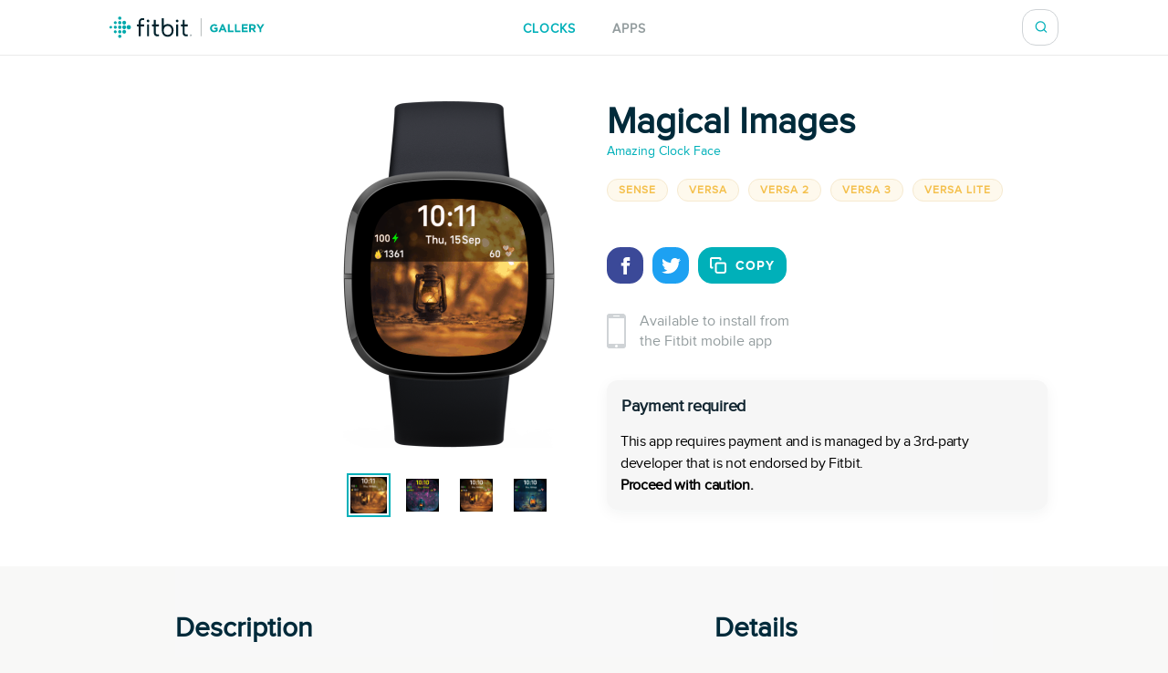

--- FILE ---
content_type: text/html; charset=utf-8
request_url: https://gallery.fitbit.com/details/3845ac95-0490-4b8e-984f-d2dc40e6810a
body_size: 76571
content:

<!DOCTYPE html>
<html lang>
  <head>
    <script async src="https://www.googletagmanager.com/gtag/js?id=G-VR94Z2XJ0R"></script>
    <script>
      window.dataLayer = window.dataLayer || [];
      function gtag(){dataLayer.push(arguments);}
      gtag('js', new Date());

      gtag('config', 'G-VR94Z2XJ0R');
    </script>
    <meta charset="utf-8">
    <meta name="viewport" content="width=device-width, initial-scale=1, shrink-to-fit=no">
    <meta name="robots" content="noindex">

    <meta data-react-helmet="true" name="referrer" content="origin"/><meta data-react-helmet="true" property="og:type" content="website"/><meta data-react-helmet="true" name="twitter:card" content="summary"/><meta data-react-helmet="true" name="twitter:site" content="@fitbit"/><meta data-react-helmet="true" name="description" content="🎁 Save over 80% by purchasing this clock face with a bundle here: https://cutt.ly/mf3sHfl or during checkout 💥

This clock only costs $1.39. Payment is handled by k-pay and is possible via Paypal, Credit Card or Debit Card.

🎁 Don&#x27;t miss my TOP offers with great discounts, just one click for bundles -&gt; Visit our shop https://awesomeclockfaces.com

🔝 Enjoy other awesome clock faces -&gt; https://cutt.ly/6f3skr4

Includes:

☑️ The Option to change the color (over 50 colors) from setting of Date, Time, Distance, etc
☑️ You can show or hide if you want heart, battery, date, step, calories, active zone minutes.

✔️ Active Zone Minutes


📆 Shows month, day &amp; week day

❤️heart rate

🔋 battery

🔥 calories

⛸ steps

⌚ 12h and 24h format support

🌟 Easy to install

✔️ Small file size

🔋 Battery efficient

📧 Prompt support

☑️ Battery Label will turn red when the charge level is &lt;= 20

💥 Theme Settings:

💥 Color selection: make a perfect combination of many colors (over 50 colors)

💥 Theme settings: chose a combination of from over 50 colors for text and the desired stat to be displayed - number of steps, burned calories, active minutes, distance (miles or km based on user settings), heart rate, battery level

✔️ Available for Versa 3, Sense, Versa 2 , Versa Lite and Versa

Tags: yellow, orange, animation, autumn, fall, trees, forest, leaves, leaf, foliage, season, water, waterfall, train tracks, road, mountain, red, orange , fall, red.
"/><meta data-react-helmet="true" property="og:description" content="🎁 Save over 80% by purchasing this clock face with a bundle here: https://cutt.ly/mf3sHfl or during checkout 💥

This clock only costs $1.39. Payment is handled by k-pay and is possible via Paypal, Credit Card or Debit Card.

🎁 Don&#x27;t miss my TOP offers with great discounts, just one click for bundles -&gt; Visit our shop https://awesomeclockfaces.com

🔝 Enjoy other awesome clock faces -&gt; https://cutt.ly/6f3skr4

Includes:

☑️ The Option to change the color (over 50 colors) from setting of Date, Time, Distance, etc
☑️ You can show or hide if you want heart, battery, date, step, calories, active zone minutes.

✔️ Active Zone Minutes


📆 Shows month, day &amp; week day

❤️heart rate

🔋 battery

🔥 calories

⛸ steps

⌚ 12h and 24h format support

🌟 Easy to install

✔️ Small file size

🔋 Battery efficient

📧 Prompt support

☑️ Battery Label will turn red when the charge level is &lt;= 20

💥 Theme Settings:

💥 Color selection: make a perfect combination of many colors (over 50 colors)

💥 Theme settings: chose a combination of from over 50 colors for text and the desired stat to be displayed - number of steps, burned calories, active minutes, distance (miles or km based on user settings), heart rate, battery level

✔️ Available for Versa 3, Sense, Versa 2 , Versa Lite and Versa

Tags: yellow, orange, animation, autumn, fall, trees, forest, leaves, leaf, foliage, season, water, waterfall, train tracks, road, mountain, red, orange , fall, red.
"/><meta data-react-helmet="true" property="og:image" content="https://gallery-assets.fitbit.com/public/NM0kDY.pB2BtD5G_AISYOYJhC23mD1pWO58ZAIJtD2RqBnBsBnZsBF/CY0ZDLBrNLFhC2FqBXooC2KZAL8XB2BhCq3rB2RsCLJrOLCY@1x.png"/>
    <title data-react-helmet="true">Magical Images by Amazing Clock Face | Fitbit App Gallery</title>
    <base data-react-helmet="true" href="/"/>
    <link rel="shortcut icon" href="https://www.fitbit.com/favicon.ico">
    <style data-styled="gNUvRp flnmUz jHyBwe fOghgb goQjFC iORxiA kCFDui ekPdwf oGqQp gmqRHp hXuBOY TNJfT jBmnAg eElGKc jCjMUe disUys dfdePt hKXiCw hlCtIy kylbVt fxxaKH kWXCSc dnzSjr fPFXvF jkYged hOSMqG eOVWTT fCtljb fkKGdo UmmLV caHmjj glnnMe eHAboE htaICT feiqJX kfSOsF eEPPCT feMDby VYDau dfqjeV czeCmk iNbNBM ihUopL bNMxcR eYNDnw dsPybU kHQVnq lhvdIk jYbJFr eqISQO jzoKgn hSWQVZ hjAkYd GRhnY gYPTkx iOdGbn kuUXQk fePcbT iKsTeb jALobB ccmjdh GRLwe euXtRj kRYQSz eckMsN itKrzP coxQAT gAeBZX Nefmt BYFwT JmfPC kyTWJz iwHhmK dMHadG cgFbRf leluyH dGCOuh jaisVI" data-styled-version="4.3.2">
/* sc-component-id: basic-components__InfoText-sc-1thheg1-1 */
.dGCOuh{font-weight:normal;font-style:normal;font-stretch:normal;-webkit-letter-spacing:normal;-moz-letter-spacing:normal;-ms-letter-spacing:normal;letter-spacing:normal;color:#002a3a;color:#939c9e;font-size:16px;margin-bottom:20px;}
/* sc-component-id: basic-components__FitLink-sc-1thheg1-3 */
.iwHhmK{color:#00b0b9;font-size:14px;-webkit-text-decoration:none;text-decoration:none;text-transform:uppercase;font-weight:bold;-webkit-letter-spacing:1px;-moz-letter-spacing:1px;-ms-letter-spacing:1px;letter-spacing:1px;}
/* sc-component-id: basic-components__ButtonLink-sc-1thheg1-4 */
.jaisVI{padding:12px 24px;color:white;background-color:#00b0b9;border-radius:20px;-webkit-text-decoration:none;text-decoration:none;text-transform:uppercase;font-weight:bold;-webkit-letter-spacing:1px;-moz-letter-spacing:1px;-ms-letter-spacing:1px;letter-spacing:1px;white-space:nowrap;}
/* sc-component-id: basic-components__CalloutSection-sc-1thheg1-7 */
.leluyH{display:-webkit-box;display:-webkit-flex;display:-ms-flexbox;display:flex;-webkit-flex-direction:column;-ms-flex-direction:column;flex-direction:column;-webkit-align-items:center;-webkit-box-align:center;-ms-flex-align:center;align-items:center;background-color:white;padding-top:106px;padding-bottom:106px;}
/* sc-component-id: basic-components__BannerTitle-sc-1thheg1-9 */
.VYDau{font-weight:normal;font-style:normal;font-stretch:normal;-webkit-letter-spacing:normal;-moz-letter-spacing:normal;-ms-letter-spacing:normal;letter-spacing:normal;color:#002a3a;font-size:40px;font-weight:600;} @media (max-width:64em){.VYDau{font-size:30px;}} @media (max-width:37.5em){.VYDau{font-size:24px;}}
/* sc-component-id: SearchBar__MagnifyingGlass-sc-1ksyvxn-0 */
.dnzSjr{width:14px;height:14px;background-image:url(media/magnifying-glass-green.8954a03e.svg);background-size:contain;background-repeat:no-repeat;} @media (max-width:37.5em){.dnzSjr{width:20px;height:20px;background-image:url(media/magnifying-glass.31322adb.svg);}} .dnzSjr,.dnzSjr:focus{padding:0;margin:0;border:none;outline:none;color:inherit;background-color:inherit;font:inherit;}
/* sc-component-id: SearchBar__Position-sc-1ksyvxn-2 */
@media (max-width:37.5em){.fxxaKH{position:absolute;right:-10px;}} div:focus-within > .fxxaKH{position:absolute;right:0px;} @media (max-width:37.5em){div:focus-within > .fxxaKH{right:10px;}}
/* sc-component-id: SearchBar__ClickTarget-sc-1ksyvxn-3 */
.kWXCSc{display:-webkit-box;display:-webkit-flex;display:-ms-flexbox;display:flex;width:40px;min-width:40px;height:40px;-webkit-box-pack:center;-webkit-justify-content:center;-ms-flex-pack:center;justify-content:center;-webkit-align-items:center;-webkit-box-align:center;-ms-flex-align:center;align-items:center;} .kWXCSc,.kWXCSc:focus{padding:0;margin:0;border:none;outline:none;color:inherit;background-color:inherit;font:inherit;}
/* sc-component-id: SearchBar__ClickTargetButton-sc-1ksyvxn-4 */
.jkYged{display:-webkit-box;display:-webkit-flex;display:-ms-flexbox;display:flex;width:40px;min-width:40px;height:40px;-webkit-box-pack:center;-webkit-justify-content:center;-ms-flex-pack:center;justify-content:center;-webkit-align-items:center;-webkit-box-align:center;-ms-flex-align:center;align-items:center;} .jkYged,.jkYged:focus{padding:0;margin:0;border:none;outline:none;color:inherit;background-color:inherit;font:inherit;}
/* sc-component-id: SearchBar__Search-sc-1ksyvxn-5 */
.kylbVt{position:relative;display:-webkit-box;display:-webkit-flex;display:-ms-flexbox;display:flex;width:40px;height:40px;-webkit-box-pack:justify;-webkit-justify-content:space-between;-ms-flex-pack:justify;justify-content:space-between;-webkit-align-items:center;-webkit-box-align:center;-ms-flex-align:center;align-items:center;border:1px solid #cfd3d6;border-radius:15px;background-color:#ffffff;-webkit-transition:width 300ms;transition:width 300ms;overflow:hidden;z-index:2;} @media (max-width:37.5em){.kylbVt{width:40px;height:100%;padding:0;border:none;-webkit-transition:initial;transition:initial;overflow:initial;}} .kylbVt:focus-within{width:240px;} @media (max-width:48em){.kylbVt:focus-within{width:200px;}} @media (max-width:37.5em){.kylbVt:focus-within{position:absolute;top:0px;right:0;width:100vw;padding:0 20px;padding-left:10px;border-top:1px solid #cfd3d6;border-radius:0;}}
/* sc-component-id: SearchBar__SearchInput-sc-1ksyvxn-6 */
.hOSMqG{width:100%;padding-right:40px;font-size:16px;font-weight:600;line-height:1.38;color:#02394d;} .hOSMqG,.hOSMqG:focus,.hOSMqG::-webkit-search-decoration,.hOSMqG::-webkit-search-cancel-button,.hOSMqG::-webkit-search-results-button,.hOSMqG::-webkit-search-results-decoration{border:none;outline:none;-webkit-appearance:none;-moz-appearance:none;appearance:none;} @media (max-width:37.5em){.hOSMqG{width:100%;padding-left:0;padding-right:20px;font-size:20px;font-weight:normal;line-height:normal;}}
/* sc-component-id: SearchBar__SearchForm-sc-1ksyvxn-7 */
.fPFXvF{display:-webkit-box;display:-webkit-flex;display:-ms-flexbox;display:flex;overflow:hidden;width:0;} .fPFXvF:focus-within{width:100%;}
/* sc-component-id: Header__HeaderBackground-sc-1awacdz-0 */
.eElGKc{width:100%;background-color:#ffffff;box-shadow:0 -1px 0 0 rgba(213,213,213,0.5),0 1px 0 0 rgba(213,213,213,0.5);z-index:1;}
/* sc-component-id: Header__HeaderWrapper-sc-1awacdz-1 */
.jCjMUe{width:1200px;margin-left:auto;margin-right:auto;position:relative;display:-webkit-box;display:-webkit-flex;display:-ms-flexbox;display:flex;height:60px;-webkit-align-items:center;-webkit-box-align:center;-ms-flex-align:center;align-items:center;-webkit-box-pack:justify;-webkit-justify-content:space-between;-ms-flex-pack:justify;justify-content:space-between;} @media (max-width:90em){.jCjMUe{width:100%;padding-left:120px;padding-right:120px;}} @media (max-width:64em){.jCjMUe{padding-left:116px;padding-right:116px;}} @media (max-width:62.5em){.jCjMUe{padding-left:5vw;padding-right:5vw;}} @media (width:48em){.jCjMUe{padding-left:11vw;padding-right:11vw;}} @media (max-width:37.5em){.jCjMUe{padding-left:20px;padding-right:20px;}}
/* sc-component-id: Header__HeaderLogo-sc-1awacdz-2 */
.disUys{color:inherit;-webkit-text-decoration:none;text-decoration:none;width:170px;height:24px;background-image:url(media/logo.b480721f.svg);background-size:cover;line-height:0;font-size:0;color:transparent;z-index:1;} @media (max-width:41.25em){.disUys{width:30px;height:30px;}}
/* sc-component-id: Header__LinkRow-sc-1awacdz-3 */
.dfdePt{position:absolute;display:-webkit-box;display:-webkit-flex;display:-ms-flexbox;display:flex;top:50%;left:50%;-webkit-transform:translateX(-50%) translateY(-50%);-ms-transform:translateX(-50%) translateY(-50%);transform:translateX(-50%) translateY(-50%);-webkit-box-pack:center;-webkit-justify-content:center;-ms-flex-pack:center;justify-content:center;}
/* sc-component-id: Header__HeaderLink-sc-1awacdz-4 */
.hKXiCw{color:#00b0b9;font-size:14px;-webkit-text-decoration:none;text-decoration:none;text-transform:uppercase;font-weight:bold;-webkit-letter-spacing:1px;-moz-letter-spacing:1px;-ms-letter-spacing:1px;letter-spacing:1px;padding-top:3px;color:#939c9e;} .nav-clocks-active .hKXiCw{color:#00b0b9;} .hKXiCw + .Header__HeaderLink-sc-1awacdz-4{margin-left:40px;} @media (max-width:48em){.hKXiCw + .Header__HeaderLink-sc-1awacdz-4{margin-left:20px;}} @media (max-width:37.5em){.hKXiCw + .Header__HeaderLink-sc-1awacdz-4{margin-left:30px;}}.hlCtIy{color:#00b0b9;font-size:14px;-webkit-text-decoration:none;text-decoration:none;text-transform:uppercase;font-weight:bold;-webkit-letter-spacing:1px;-moz-letter-spacing:1px;-ms-letter-spacing:1px;letter-spacing:1px;padding-top:3px;color:#939c9e;} .nav-apps-active .hlCtIy{color:#00b0b9;} .hlCtIy + .Header__HeaderLink-sc-1awacdz-4{margin-left:40px;} @media (max-width:48em){.hlCtIy + .Header__HeaderLink-sc-1awacdz-4{margin-left:20px;}} @media (max-width:37.5em){.hlCtIy + .Header__HeaderLink-sc-1awacdz-4{margin-left:30px;}}
/* sc-component-id: Popup__Target-svq665-1 */
.goQjFC{position:relative;}
/* sc-component-id: RegionPicker__LanguageName-hoa5iz-2 */
.ekPdwf{color:#00b0b9;font-size:14px;font-weight:600;-webkit-user-select:none;-moz-user-select:none;-ms-user-select:none;user-select:none;} @media (max-width:37.5em){.ekPdwf{color:#000000;font-size:18px;}}
/* sc-component-id: RegionPicker__Flag-hoa5iz-3 */
.kCFDui{margin-right:20px;width:20px;} @media (max-width:37.5em){.kCFDui{width:28px;margin-right:16px;}}
/* sc-component-id: RegionPicker__PickerTarget-hoa5iz-4 */
.iORxiA{display:-webkit-box;display:-webkit-flex;display:-ms-flexbox;display:flex;height:15px;cursor:pointer;} @media (max-width:37.5em){.iORxiA{display:none;}}
/* sc-component-id: RegionPicker__RegionPopup-hoa5iz-5 */
.fOghgb{-webkit-align-self:flex-start;-ms-flex-item-align:start;align-self:flex-start;-webkit-flex-shrink:0;-ms-flex-negative:0;flex-shrink:0;} @media (min-width:37.5em){.fOghgb{-webkit-order:2;-ms-flex-order:2;order:2;padding-top:10px;margin-top:-10px;}}
/* sc-component-id: Footer__FooterBackground-aoaj4f-0 */
.flnmUz{width:100%;background-color:#ffffff;box-shadow:0 -1px 0 0 rgba(213,213,213,0.5);z-index:1;}
/* sc-component-id: Footer__FooterWrapperWrapper-aoaj4f-1 */
.jHyBwe{width:1200px;margin-left:auto;margin-right:auto;display:-webkit-box;display:-webkit-flex;display:-ms-flexbox;display:flex;padding-top:20px;padding-bottom:30px;-webkit-box-pack:justify;-webkit-justify-content:space-between;-ms-flex-pack:justify;justify-content:space-between;} @media (max-width:90em){.jHyBwe{width:100%;padding-left:120px;padding-right:120px;}} @media (max-width:64em){.jHyBwe{padding-left:116px;padding-right:116px;}} @media (max-width:62.5em){.jHyBwe{padding-left:5vw;padding-right:5vw;}} @media (width:48em){.jHyBwe{padding-left:11vw;padding-right:11vw;}} @media (max-width:37.5em){.jHyBwe{padding-left:20px;padding-right:20px;}} @media (max-width:37.5em){.jHyBwe{height:auto;padding:30px 30px 40px;-webkit-flex-direction:column;-ms-flex-direction:column;flex-direction:column;}}
/* sc-component-id: Footer__FooterWrapper-aoaj4f-2 */
.oGqQp{display:-webkit-box;display:-webkit-flex;display:-ms-flexbox;display:flex;-webkit-flex-direction:column;-ms-flex-direction:column;flex-direction:column;-webkit-box-pack:center;-webkit-justify-content:center;-ms-flex-pack:center;justify-content:center;}
/* sc-component-id: Footer__FooterLinkRow-aoaj4f-3 */
.gmqRHp{display:-webkit-box;display:-webkit-flex;display:-ms-flexbox;display:flex;position:relative;-webkit-flex-wrap:wrap;-ms-flex-wrap:wrap;flex-wrap:wrap;font-size:14px;line-height:1;color:#02394d;} .gmqRHp > *{position:relative;top:-8px;margin-right:20px;} @media (max-width:37.5em){.gmqRHp > *{margin-bottom:20px;}} @media (max-width:37.5em){.gmqRHp{-webkit-flex-direction:column;-ms-flex-direction:column;flex-direction:column;font-size:12px;}}
/* sc-component-id: Footer__Copyright-aoaj4f-4 */
.hXuBOY{white-space:nowrap;} @media (max-width:37.5em){.hXuBOY{-webkit-order:2;-ms-flex-order:2;order:2;color:#939c9e;}}
/* sc-component-id: Footer__FooterLink-aoaj4f-5 */
.TNJfT{color:inherit;-webkit-text-decoration:none;text-decoration:none;} @media (max-width:37.5em){.TNJfT{-webkit-order:1;-ms-flex-order:1;order:1;}}
/* sc-component-id: Footer__FooterNotice-aoaj4f-6 */
.jBmnAg{-webkit-flex:1;-ms-flex:1;flex:1;padding-top:5px;-webkit-align-content:center;-ms-flex-line-pack:center;align-content:center;font-size:12px;color:#939c9e;} @media (max-width:37.5em){.jBmnAg{padding:0;}}
/* sc-component-id: sc-global-1848084820 */
@font-face{font-family:'Proxima Nova Regular';src:url(/fonts/proxima-nova-regular.eot);src:url(/fonts/proxima-nova-regular.eot#iefix) format('embedded-opentype'),url(/fonts/proxima-nova-regular.woff) format('woff'),url(/fonts/proxima-nova-regular.ttf) format('truetype'),url(/fonts/proxima-nova-regular.svg#ProximaNovaRegular) format('svg');font-weight:normal;font-style:normal;font-display:swap;} @font-face{font-family:'Proxima Nova Bold';src:url(/fonts/proxima-nova-bold.eot);src:url(/fonts/proxima-nova-bold.eot#iefix) format('embedded-opentype'),url(/fonts/proxima-nova-bold.woff) format('woff'),url(/fonts/proxima-nova-bold.ttf) format('truetype'),url(/fonts/proxima-nova-bold.svg#ProximaNovaBold) format('svg');font-weight:normal;font-style:normal;} html,body,#root{height:100%;margin:0;padding:0;} body{font-family:'Proxima Nova Regular',Arial,sans-serif;background-color:#f8f8f7;overflow-x:hidden;} *,*:before,*:after{box-sizing:border-box;} #root{display:-webkit-box;display:-webkit-flex;display:-ms-flexbox;display:flex;-webkit-flex-direction:column;-ms-flex-direction:column;flex-direction:column;}
/* sc-component-id: App__AppBody-sc-117tquh-0 */
.gNUvRp{position:relative;-webkit-flex:1;-ms-flex:1;flex:1;}
/* sc-component-id: Devices__Container-sc-1hfq8k5-0 */
.caHmjj{position:relative;max-width:100%;max-height:100%;}
/* sc-component-id: Devices__DeviceFrame-sc-1hfq8k5-1 */
.glnnMe{position:absolute;top:50%;left:50%;width:246px;height:381px;-webkit-transform:scale(1) translateX(-50%) translateY(-50%);-ms-transform:scale(1) translateX(-50%) translateY(-50%);transform:scale(1) translateX(-50%) translateY(-50%);position:relative;top:unset;-webkit-transform:scale(1) translateX(-50%);-ms-transform:scale(1) translateX(-50%);transform:scale(1) translateX(-50%);-webkit-transform-origin:0 0;-ms-transform-origin:0 0;transform-origin:0 0;background-image:url(media/sense.71eb1801.png);background-position:center;background-size:contain;background-repeat:no-repeat;}
/* sc-component-id: Devices__ScreenshotImage-sc-1hfq8k5-2 */
.eHAboE{position:absolute;top:108px;left:37px;width:173px;height:173px;background-image:url(https://gallery-assets.fitbit.com/public/NM0kDY.pB2BtD5G_AISYOYJhC23mD1pWO58ZAIJtD2RqBnBsBnZsBF/CY0ZDLBrNLFhC2FqBXooC2KZAL8XB2BhCq3rB2RsCLJrOLCY@1x.png);background-position:center;background-size:contain;background-repeat:no-repeat;-webkit-clip-path:url(#squircleClipPath);clip-path:url(#squircleClipPath);-webkit-clip-path:url(#squircleClipPath);}
/* sc-component-id: ScreenshotSelector__Selector-sc-6akv65-0 */
.htaICT{display:-webkit-box;display:-webkit-flex;display:-ms-flexbox;display:flex;width:auto;margin-top:30px;-webkit-box-pack:center;-webkit-justify-content:center;-ms-flex-pack:center;justify-content:center;}
/* sc-component-id: ScreenshotSelector__MiniScreenshot-sc-6akv65-1 */
.feiqJX{height:44px;width:44px;border:solid 4px #ffffff;border:solid 2px #ffffff;outline:solid 2px #00b0b9;} .feiqJX + .ScreenshotSelector__MiniScreenshot-sc-6akv65-1{margin-left:15px;}.kfSOsF{height:44px;width:44px;border:solid 4px #ffffff;} .kfSOsF + .ScreenshotSelector__MiniScreenshot-sc-6akv65-1{margin-left:15px;}
/* sc-component-id: ScreenshotSelector__ImageContainer-sc-6akv65-2 */
.UmmLV{position:relative;display:-webkit-box;display:-webkit-flex;display:-ms-flexbox;display:flex;-webkit-flex-direction:column;-ms-flex-direction:column;flex-direction:column;}
/* sc-component-id: Disclaimer__WarningContainer-txswux-0 */
.iOdGbn{background:#f6f6f6;display:-webkit-box;display:-webkit-flex;display:-ms-flexbox;display:flex;-webkit-flex-direction:column;-ms-flex-direction:column;flex-direction:column;-webkit-box-pack:center;-webkit-justify-content:center;-ms-flex-pack:center;justify-content:center;-webkit-align-items:flex-start;-webkit-box-align:flex-start;-ms-flex-align:flex-start;align-items:flex-start;padding:0px;box-shadow:0px 4px 16px rgba(17,37,48,0.05);border-radius:12px;margin:12px 12px 12px 0px;}
/* sc-component-id: Disclaimer__WarningText-txswux-1 */
.jALobB{font-size:16px;line-height:24px;-webkit-letter-spacing:-0.32px;-moz-letter-spacing:-0.32px;-ms-letter-spacing:-0.32px;letter-spacing:-0.32px;padding:15px 15px 0px 15px;}
/* sc-component-id: Disclaimer__BoldWarningText-txswux-2 */
.ccmjdh{color:#000000;font-weight:bold;font-size:16px;line-height:24px;-webkit-letter-spacing:-0.32px;-moz-letter-spacing:-0.32px;-ms-letter-spacing:-0.32px;letter-spacing:-0.32px;padding:0px 15px 15px 15px;}
/* sc-component-id: Disclaimer__WarningTitle-txswux-3 */
.fePcbT{font-weight:bold;font-size:18px;line-height:24px;display:-webkit-box;display:-webkit-flex;display:-ms-flexbox;display:flex;-webkit-align-items:flex-end;-webkit-box-align:flex-end;-ms-flex-align:flex-end;align-items:flex-end;-webkit-letter-spacing:-0.32px;-moz-letter-spacing:-0.32px;-ms-letter-spacing:-0.32px;letter-spacing:-0.32px;color:#112530;padding:16px 0px 0px 16px;}
/* sc-component-id: Disclaimer__WarningIcon-txswux-4 */
.iKsTeb{-webkit-align-self:center;-ms-flex-item-align:center;align-self:center;margin-left:auto;}
/* sc-component-id: Disclaimer__NoticeHeaderContainer-txswux-5 */
.kuUXQk{display:-webkit-box;display:-webkit-flex;display:-ms-flexbox;display:flex;width:100%;}
/* sc-component-id: SupportedDevices__SupportedDevicesContainer-sc-1o0u069-0 */
.ihUopL{display:-webkit-box;display:-webkit-flex;display:-ms-flexbox;display:flex;-webkit-flex-wrap:wrap;-ms-flex-wrap:wrap;flex-wrap:wrap;margin-bottom:40px;} @media (max-width:37.5em){.ihUopL{display:none;position:absolute;top:0;left:0;width:100%;height:100%;margin:0;-webkit-flex-direction:column;-ms-flex-direction:column;flex-direction:column;-webkit-flex-wrap:nowrap;-ms-flex-wrap:nowrap;flex-wrap:nowrap;overflow-y:auto;z-index:2;}}
/* sc-component-id: SupportedDevices__SupportedDevicePopup-sc-1o0u069-1 */
.bNMxcR{margin-right:10px;margin-bottom:10px;}
/* sc-component-id: SupportedDevices__SupportedDeviceBadge-sc-1o0u069-6 */
.eYNDnw{font-weight:normal;font-style:normal;font-stretch:normal;-webkit-letter-spacing:normal;-moz-letter-spacing:normal;-ms-letter-spacing:normal;letter-spacing:normal;color:#002a3a;margin-right:5px;margin-bottom:24px;padding:4px 12px;text-transform:uppercase;font-size:12px;font-weight:600;line-height:1.33;-webkit-letter-spacing:1px;-moz-letter-spacing:1px;-ms-letter-spacing:1px;letter-spacing:1px;border-radius:17px;color:#f4c04d;background-color:rgba(244,192,77,0.1);border:solid 1px #f6ead0;margin:0;-webkit-user-select:none;-moz-user-select:none;-ms-user-select:none;user-select:none;} @media (max-width:37.5em){.eYNDnw{display:none;}}
/* sc-component-id: SupportedDevices__MobileSupportedDeviceBadge-sc-1o0u069-7 */
.czeCmk{font-weight:normal;font-style:normal;font-stretch:normal;-webkit-letter-spacing:normal;-moz-letter-spacing:normal;-ms-letter-spacing:normal;letter-spacing:normal;color:#002a3a;margin-right:5px;margin-bottom:24px;padding:4px 12px;text-transform:uppercase;font-size:12px;font-weight:600;line-height:1.33;-webkit-letter-spacing:1px;-moz-letter-spacing:1px;-ms-letter-spacing:1px;letter-spacing:1px;border-radius:17px;color:#00b0b9;background-color:#ffffff;border:solid 1px #e1e4e6;display:-webkit-box;display:-webkit-flex;display:-ms-flexbox;display:flex;width:-webkit-fit-content;width:-moz-fit-content;width:fit-content;margin:0;margin-bottom:20px;padding:9px 12px;border-radius:12px;line-height:1.4;cursor:pointer;} @media (min-width:37.5em){.czeCmk{display:none;}}
/* sc-component-id: SupportedDevices__Check-sc-1o0u069-8 */
.iNbNBM{margin-right:8px;}
/* sc-component-id: DetailsBanner__Wrapper-vshuoo-0 */
.eOVWTT{width:100%;background-color:#ffffff;}
/* sc-component-id: DetailsBanner__Section-vshuoo-1 */
.fCtljb{width:1200px;margin-left:auto;margin-right:auto;display:-webkit-box;display:-webkit-flex;display:-ms-flexbox;display:flex;padding:50px 0;} @media (max-width:90em){.fCtljb{width:100%;padding-left:120px;padding-right:120px;}} @media (max-width:64em){.fCtljb{padding-left:116px;padding-right:116px;}} @media (max-width:62.5em){.fCtljb{padding-left:5vw;padding-right:5vw;}} @media (width:48em){.fCtljb{padding-left:11vw;padding-right:11vw;}} @media (max-width:37.5em){.fCtljb{padding-left:20px;padding-right:20px;}} @media (max-width:37.5em){.fCtljb{-webkit-flex-direction:column;-ms-flex-direction:column;flex-direction:column;-webkit-align-items:center;-webkit-box-align:center;-ms-flex-align:center;align-items:center;padding:0;}} @media (max-width:37.5em){.fCtljb > div{margin:0;}}
/* sc-component-id: DetailsBanner__BannerImageSection-vshuoo-2 */
.fkKGdo{display:-webkit-box;display:-webkit-flex;display:-ms-flexbox;display:flex;-webkit-flex-direction:column;-ms-flex-direction:column;flex-direction:column;padding-right:25px;-webkit-align-items:flex-end;-webkit-box-align:flex-end;-ms-flex-align:flex-end;align-items:flex-end;} @media (min-width:37.5em){.fkKGdo{-webkit-flex:0 0 50%;-ms-flex:0 0 50%;flex:0 0 50%;}} @media (max-width:37.5em){.fkKGdo{-webkit-order:1;-ms-flex-order:1;order:1;padding:0;padding-bottom:45px;}}
/* sc-component-id: DetailsBanner__BannerInfo-vshuoo-3 */
.eEPPCT{display:-webkit-box;display:-webkit-flex;display:-ms-flexbox;display:flex;-webkit-flex-direction:column;-ms-flex-direction:column;flex-direction:column;width:100%;padding-left:25px;-webkit-align-items:flex-start;-webkit-box-align:flex-start;-ms-flex-align:flex-start;align-items:flex-start;-webkit-box-pack:center;-webkit-justify-content:center;-ms-flex-pack:center;justify-content:center;} @media (max-width:37.5em){.eEPPCT{-webkit-flex-flow:row wrap;-ms-flex-flow:row wrap;flex-flow:row wrap;min-width:300px;padding:0;-webkit-box-pack:start;-webkit-justify-content:flex-start;-ms-flex-pack:start;justify-content:flex-start;}}
/* sc-component-id: DetailsBanner__ShareIconBase-vshuoo-8 */
.lhvdIk{display:-webkit-box;display:-webkit-flex;display:-ms-flexbox;display:flex;width:40px;height:40px;margin-right:10px;-webkit-align-items:center;-webkit-box-align:center;-ms-flex-align:center;align-items:center;-webkit-box-pack:center;-webkit-justify-content:center;-ms-flex-pack:center;justify-content:center;border-radius:15px;background-color:#3b4998;}.jYbJFr{display:-webkit-box;display:-webkit-flex;display:-ms-flexbox;display:flex;width:40px;height:40px;margin-right:10px;-webkit-align-items:center;-webkit-box-align:center;-ms-flex-align:center;align-items:center;-webkit-box-pack:center;-webkit-justify-content:center;-ms-flex-pack:center;justify-content:center;border-radius:15px;background-color:#1da1f2;}
/* sc-component-id: DetailsBanner__FacebookIcon-vshuoo-9 */
.eqISQO{width:19px;height:19px;color:#ffffff;}
/* sc-component-id: DetailsBanner__TwitterIcon-vshuoo-10 */
.jzoKgn{width:21px;height:21px;color:#ffffff;}
/* sc-component-id: DetailsBanner__CopyIcon-vshuoo-11 */
.hjAkYd{width:18px;height:18px;margin-right:10px;color:#ffffff;}
/* sc-component-id: DetailsBanner__CopyShareIconBase-vshuoo-13 */
.hSWQVZ{display:-webkit-box;display:-webkit-flex;display:-ms-flexbox;display:flex;width:40px;height:40px;margin-right:10px;-webkit-align-items:center;-webkit-box-align:center;-ms-flex-align:center;align-items:center;-webkit-box-pack:center;-webkit-justify-content:center;-ms-flex-pack:center;justify-content:center;border-radius:15px;background-color:#00b0b9;width:auto;margin:0;padding-left:12px;padding-right:12px;color:#00b0b9;font-size:14px;-webkit-text-decoration:none;text-decoration:none;text-transform:uppercase;font-weight:bold;-webkit-letter-spacing:1px;-moz-letter-spacing:1px;-ms-letter-spacing:1px;letter-spacing:1px;border:1px solid #00b0b9;color:#ffffff;font-family:'Proxima Nova Bold',Arial,sans-serif;text-transform:uppercase;-webkit-transition:background-color 500ms,color 500ms;transition:background-color 500ms,color 500ms;}
/* sc-component-id: DetailsBanner__ShareIcons-vshuoo-14 */
.kHQVnq{display:-webkit-box;display:-webkit-flex;display:-ms-flexbox;display:flex;} @media (min-width:37.5em){.kHQVnq{margin-bottom:30px;}}
/* sc-component-id: DetailsBanner__BannerInfoHeader-vshuoo-16 */
@media (max-width:37.5em){.feMDby{display:-webkit-box;display:-webkit-flex;display:-ms-flexbox;display:flex;padding-left:20px;padding-top:20px;}}
/* sc-component-id: DetailsBanner__MobileAppInfoText-vshuoo-17 */
.GRhnY{font-weight:normal;font-style:normal;font-stretch:normal;-webkit-letter-spacing:normal;-moz-letter-spacing:normal;-ms-letter-spacing:normal;letter-spacing:normal;color:#002a3a;color:#939c9e;font-size:16px;margin-bottom:20px;display:-webkit-box;display:-webkit-flex;display:-ms-flexbox;display:flex;width:100%;-webkit-align-items:center;-webkit-box-align:center;-ms-flex-align:center;align-items:center;font-size:16px;line-height:1.38;} @media (max-width:37.5em){.GRhnY{background-color:#f8f8f8;padding:25px 16px;}}
/* sc-component-id: DetailsBanner__PhoneIcon-vshuoo-18 */
.gYPTkx{padding-right:15px;} @media (max-width:37.5em){.gYPTkx{padding-right:20px;}}
/* sc-component-id: DetailsBanner__DesktopView-vshuoo-19 */
.dsPybU{display:none;} @media (min-width:37.5em){.dsPybU{display:block;}}
/* sc-component-id: DetailsBanner__MobileShareView-vshuoo-20 */
.euXtRj{display:-webkit-box;display:-webkit-flex;display:-ms-flexbox;display:flex;height:70px;padding-left:20px;padding-right:20px;-webkit-align-items:center;-webkit-box-align:center;-ms-flex-align:center;align-items:center;-webkit-box-pack:justify;-webkit-justify-content:space-between;-ms-flex-pack:justify;justify-content:space-between;background-color:#f8f8f8;color:#002a3a;border-bottom:solid 1px #e6e6e6;} @media (min-width:37.5em){.euXtRj{display:none;}}
/* sc-component-id: DetailsBanner__MobileShareViewWarnings-vshuoo-21 */
.GRLwe{display:-webkit-box;display:-webkit-flex;display:-ms-flexbox;display:flex;-webkit-flex-direction:column;-ms-flex-direction:column;flex-direction:column;padding-left:20px;padding-right:20px;-webkit-box-pack:justify;-webkit-justify-content:space-between;-ms-flex-pack:justify;justify-content:space-between;color:#002a3a;border-bottom:solid 1px #e6e6e6;} @media (min-width:37.5em){.GRLwe{display:none;}}
/* sc-component-id: DetailsBanner__DeveloperLink-vshuoo-23 */
.dfqjeV{color:inherit;-webkit-text-decoration:none;text-decoration:none;color:#00b0b9;margin-bottom:20px;font-size:14px;line-height:1.57;display:inline-block;}
/* sc-component-id: PaymentDisclaimer__Container-sc-1ohlews-0 */
.dMHadG{display:-webkit-box;display:-webkit-flex;display:-ms-flexbox;display:flex;border:1px solid #00b0b9;border-radius:6px;padding:16px;color:#00b0b9;font-size:15px;max-width:345px;width:95%;justify-self:flex-start;} @media (max-width:37.5em){.dMHadG{margin:auto;margin-bottom:20px;display:none;}}
/* sc-component-id: PaymentDisclaimer__Icon-sc-1ohlews-1 */
.cgFbRf{width:34px;margin-right:15px;}
/* sc-component-id: DetailsInfo__DescriptionTitle-sc-1fn084s-0 */
.itKrzP{font-weight:normal;font-style:normal;font-stretch:normal;-webkit-letter-spacing:normal;-moz-letter-spacing:normal;-ms-letter-spacing:normal;letter-spacing:normal;color:#002a3a;font-size:30px;font-weight:600;margin-bottom:28px;}
/* sc-component-id: DetailsInfo__DescriptionText-sc-1fn084s-1 */
.coxQAT{font-weight:normal;font-style:normal;font-stretch:normal;-webkit-letter-spacing:normal;-moz-letter-spacing:normal;-ms-letter-spacing:normal;letter-spacing:normal;color:#002a3a;font-size:16px;font-weight:normal;line-height:1.63;} @media (min-width:600px){.coxQAT{margin-right:60px;}}
/* sc-component-id: DetailsInfo__DetailName-sc-1fn084s-2 */
.Nefmt{font-weight:normal;font-style:normal;font-stretch:normal;-webkit-letter-spacing:normal;-moz-letter-spacing:normal;-ms-letter-spacing:normal;letter-spacing:normal;color:#002a3a;font-size:14px;-webkit-letter-spacing:1px;-moz-letter-spacing:1px;-ms-letter-spacing:1px;letter-spacing:1px;color:#939c9e;line-height:26px;text-transform:uppercase;margin-right:10px;}
/* sc-component-id: DetailsInfo__Detail-sc-1fn084s-3 */
.BYFwT{font-weight:normal;font-style:normal;font-stretch:normal;-webkit-letter-spacing:normal;-moz-letter-spacing:normal;-ms-letter-spacing:normal;letter-spacing:normal;color:#002a3a;font-size:14px;}
/* sc-component-id: DetailsInfo__InfoContainer-sc-1fn084s-4 */
.kRYQSz{display:-webkit-box;display:-webkit-flex;display:-ms-flexbox;display:flex;background-color:#f8f8f8;padding-top:50px;padding-bottom:50px;-webkit-box-pack:start;-webkit-justify-content:flex-start;-ms-flex-pack:start;justify-content:flex-start;-webkit-flex-flow:wrap;-ms-flex-flow:wrap;flex-flow:wrap;margin-right:auto;margin-left:auto;} @media (min-width:37.5em){.kRYQSz{width:70%;}} @media (max-width:37.5em){.kRYQSz{padding:25px 0px;-webkit-flex-direction:column;-ms-flex-direction:column;flex-direction:column;}}
/* sc-component-id: DetailsInfo__DescriptionSection-sc-1fn084s-5 */
@media (min-width:37.5em){.eckMsN{-webkit-flex:0 0 66%;-ms-flex:0 0 66%;flex:0 0 66%;}} @media (max-width:37.5em){.eckMsN{padding:25px 20px;border-bottom:1px solid #e6e6e6;}}
/* sc-component-id: DetailsInfo__DetailsSection-sc-1fn084s-6 */
@media (min-width:37.5em){.gAeBZX{-webkit-flex:0 0 33%;-ms-flex:0 0 33%;flex:0 0 33%;}} @media (max-width:37.5em){.gAeBZX{padding:25px 20px;}}
/* sc-component-id: DetailsInfo__CategoryLink-sc-1fn084s-7 */
.JmfPC{color:inherit;-webkit-text-decoration:none;text-decoration:none;color:#00b0b9;} .JmfPC + .DetailsInfo__CategoryLink-sc-1fn084s-7:before{content:', ';color:initial;}
/* sc-component-id: DetailsInfo__ContactDev-sc-1fn084s-8 */
.kyTWJz{margin-top:20px;}</style>

    <script src="https://corporate-webapps.fitbit.com/corporate-web-libs/channels/prod/oneTrust_production/consent/cfddceb3-572a-45f4-8f2d-21ab97e004c4/OtAutoBlock.js" type="text/javascript" charset="UTF-8" integrity="sha256-+7z7ToCbV9KjMecylPgbzuWmsJYt00/hukBnfb2pItg=" crossorigin="anonymous"></script>

    <script src="https://corporate-webapps.fitbit.com/corporate-web-libs/channels/prod/oneTrust_production/scripttemplates/otSDKStub.js" type="text/javascript" charset="UTF-8" integrity="sha256-2F5Ny1LOcUxxNuuVoydlMlIFpKq9tRkyvZAkxAC+Zl0=" crossorigin="anonymous" data-domain-script="cfddceb3-572a-45f4-8f2d-21ab97e004c4"></script>

    <script src="https://corporate-webapps.fitbit.com/cookie-blocking-script/channels/prod/bundle.js"></script>

    <script type="text/javascript"> function OptanonWrapper() {} </script>
    <link data-chunk="client" rel="preload" as="script" href="/js/manifest.24b50fed.js">
<link data-chunk="client" rel="preload" as="script" href="/js/client.86e921b5.js">
<link data-chunk="pages-Details" rel="preload" as="script" href="/js/vendors~pages-Details~pages-MobileAppRedirect.c1c759dc.js">
<link data-chunk="pages-Details" rel="preload" as="script" href="/js/pages-Details.112ea832.js">
<link data-parent-chunk="client" rel="prefetch" as="script" href="/js/vendors~pages-Details~pages-MobileAppRedirect.c1c759dc.js">
<link data-parent-chunk="client" rel="prefetch" as="script" href="/js/pages-Details.112ea832.js">
<link data-parent-chunk="client" rel="prefetch" as="script" href="/js/pages-MobileAppRedirect.ace5ddf8.js">
<link data-parent-chunk="client" rel="prefetch" as="script" href="/js/vendors~pages-Discovery.e4589924.js">
<link data-parent-chunk="client" rel="prefetch" as="script" href="/js/pages-Discovery.b93ac965.js">
<link data-parent-chunk="client" rel="prefetch" as="script" href="/js/pages-Collection.26b91e8c.js">
<link data-parent-chunk="client" rel="prefetch" as="script" href="/js/pages-DeveloperApps.aee1e0f2.js">
<link data-parent-chunk="client" rel="prefetch" as="script" href="/js/pages-Home.2bd7b455.js">
<link data-parent-chunk="client" rel="prefetch" as="script" href="/js/pages-Search.f6e14876.js">
    <link data-react-helmet="true" rel="alternate" href="https://gallery.fitbit.com/details/3845ac95-0490-4b8e-984f-d2dc40e6810a" hrefLang="x-default"/><link data-react-helmet="true" rel="alternate" href="https://gallery.fitbit.com/details/3845ac95-0490-4b8e-984f-d2dc40e6810a" hrefLang="en-us"/><link data-react-helmet="true" rel="alternate" href="https://gallery.fitbit.com/cs-cz/details/3845ac95-0490-4b8e-984f-d2dc40e6810a" hrefLang="cs-cz"/><link data-react-helmet="true" rel="alternate" href="https://gallery.fitbit.com/de-de/details/3845ac95-0490-4b8e-984f-d2dc40e6810a" hrefLang="de-de"/><link data-react-helmet="true" rel="alternate" href="https://gallery.fitbit.com/en-gb/details/3845ac95-0490-4b8e-984f-d2dc40e6810a" hrefLang="en-gb"/><link data-react-helmet="true" rel="alternate" href="https://gallery.fitbit.com/es-es/details/3845ac95-0490-4b8e-984f-d2dc40e6810a" hrefLang="es-es"/><link data-react-helmet="true" rel="alternate" href="https://gallery.fitbit.com/fr-ca/details/3845ac95-0490-4b8e-984f-d2dc40e6810a" hrefLang="fr-ca"/><link data-react-helmet="true" rel="alternate" href="https://gallery.fitbit.com/en-ca/details/3845ac95-0490-4b8e-984f-d2dc40e6810a" hrefLang="en-ca"/><link data-react-helmet="true" rel="alternate" href="https://gallery.fitbit.com/fr-fr/details/3845ac95-0490-4b8e-984f-d2dc40e6810a" hrefLang="fr-fr"/><link data-react-helmet="true" rel="alternate" href="https://gallery.fitbit.com/id-id/details/3845ac95-0490-4b8e-984f-d2dc40e6810a" hrefLang="id-id"/><link data-react-helmet="true" rel="alternate" href="https://gallery.fitbit.com/it-it/details/3845ac95-0490-4b8e-984f-d2dc40e6810a" hrefLang="it-it"/><link data-react-helmet="true" rel="alternate" href="https://gallery.fitbit.com/ja-jp/details/3845ac95-0490-4b8e-984f-d2dc40e6810a" hrefLang="ja-jp"/><link data-react-helmet="true" rel="alternate" href="https://gallery.fitbit.com/ko-kr/details/3845ac95-0490-4b8e-984f-d2dc40e6810a" hrefLang="ko-kr"/><link data-react-helmet="true" rel="alternate" href="https://gallery.fitbit.com/nl-nl/details/3845ac95-0490-4b8e-984f-d2dc40e6810a" hrefLang="nl-nl"/><link data-react-helmet="true" rel="alternate" href="https://gallery.fitbit.com/en-nl/details/3845ac95-0490-4b8e-984f-d2dc40e6810a" hrefLang="en-nl"/><link data-react-helmet="true" rel="alternate" href="https://gallery.fitbit.com/nb-no/details/3845ac95-0490-4b8e-984f-d2dc40e6810a" hrefLang="nb-no"/><link data-react-helmet="true" rel="alternate" href="https://gallery.fitbit.com/pl-pl/details/3845ac95-0490-4b8e-984f-d2dc40e6810a" hrefLang="pl-pl"/><link data-react-helmet="true" rel="alternate" href="https://gallery.fitbit.com/pt-br/details/3845ac95-0490-4b8e-984f-d2dc40e6810a" hrefLang="pt-br"/><link data-react-helmet="true" rel="alternate" href="https://gallery.fitbit.com/ru-ru/details/3845ac95-0490-4b8e-984f-d2dc40e6810a" hrefLang="ru-ru"/><link data-react-helmet="true" rel="alternate" href="https://gallery.fitbit.com/ro-ro/details/3845ac95-0490-4b8e-984f-d2dc40e6810a" hrefLang="ro-ro"/><link data-react-helmet="true" rel="alternate" href="https://gallery.fitbit.com/sv-se/details/3845ac95-0490-4b8e-984f-d2dc40e6810a" hrefLang="sv-se"/><link data-react-helmet="true" rel="alternate" href="https://gallery.fitbit.com/en-se/details/3845ac95-0490-4b8e-984f-d2dc40e6810a" hrefLang="en-se"/><link data-react-helmet="true" rel="alternate" href="https://gallery.fitbit.com/zh-cn/details/3845ac95-0490-4b8e-984f-d2dc40e6810a" hrefLang="zh-cn"/><link data-react-helmet="true" rel="alternate" href="https://gallery.fitbit.com/zh-tw/details/3845ac95-0490-4b8e-984f-d2dc40e6810a" hrefLang="zh-tw"/>
  </head>
  <body class="nav-clocks-active">
    <div id="root"><header role="banner" aria-label="Fitbit Gallery Header" class="Header__HeaderBackground-sc-1awacdz-0 eElGKc"><section class="basic-components__BaseSection-sc-1thheg1-5 Header__HeaderWrapper-sc-1awacdz-1 jCjMUe"><a id="fitbitGalleryLogo" class="basic-components__NoStyleLink-sc-1thheg1-2 Header__HeaderLogo-sc-1awacdz-2 disUys" href="/">Fitbit Gallery Logo</a><nav role="navigation" aria-label="Gallery Navigation" class="Header__LinkRow-sc-1awacdz-3 dfdePt"><a title="Discover Clock faces" id="clocksHeaderLink" class="basic-components__FitLink-sc-1thheg1-3 Header__HeaderLink-sc-1awacdz-4 hKXiCw" href="/clocks">Clocks</a><a title="Discover Apps" id="appsHeaderLink" class="basic-components__FitLink-sc-1thheg1-3 Header__HeaderLink-sc-1awacdz-4 hlCtIy" href="/apps">Apps</a></nav><div tabindex="-1" class="SearchBar__Search-sc-1ksyvxn-5 kylbVt"><div tabindex="-1" class="SearchBar__Position-sc-1ksyvxn-2 fxxaKH"><a title="Go To Search Gallery" tabindex="-1" id="searchItem" class="SearchBar__ClickTarget-sc-1ksyvxn-3 kWXCSc" href="/search"><div tabindex="-1" class="SearchBar__MagnifyingGlass-sc-1ksyvxn-0 dnzSjr"></div></a></div><form action="/search" autoComplete="off" class="SearchBar__SearchForm-sc-1ksyvxn-7 fPFXvF"><button type="submit" tabindex="-1" class="SearchBar__ClickTargetButton-sc-1ksyvxn-4 jkYged"><div tabindex="-1" class="SearchBar__MagnifyingGlass-sc-1ksyvxn-0 dnzSjr"></div></button><input type="hidden" value="hidden" tabindex="-1"/><input type="search" aria-label="Search Gallery" name="terms" value="" class="SearchBar__SearchInput-sc-1ksyvxn-6 hOSMqG"/></form></div></section></header><main role="main" id="main" class="App__AppBody-sc-117tquh-0 gNUvRp"><div class="DetailsBanner__Wrapper-vshuoo-0 eOVWTT"><section class="basic-components__BaseSection-sc-1thheg1-5 DetailsBanner__Section-vshuoo-1 fCtljb"><div class="DetailsBanner__BannerImageSection-vshuoo-2 fkKGdo"><div class="ScreenshotSelector__ImageContainer-sc-6akv65-2 UmmLV"><svg width="0" height="0" viewBox="0 0 336 336" fill="none" xmlns="http://www.w3.org/2000/svg"><defs><clipPath id="squircleClipPath" clipPathUnits="objectBoundingBox" transform="scale(0.002976 0.002976)"><path d="M333.475 112.584C336.842 149.675 336.842 186.321 333.475 223.416C330.973 250.971 327.936 283.481 305.718 305.703C283.494 327.934 250.98 330.971 223.415 333.473C186.321 336.842 149.678 336.842 112.584 333.473C85.0257 330.971 52.5216 327.937 30.2938 305.719C8.06595 283.494 5.02921 250.981 2.52742 223.416C-0.842473 186.321 -0.842473 149.675 2.52742 112.584C5.02921 85.0227 8.06275 52.5185 30.2842 30.2971C52.5056 8.06277 85.0193 5.02922 112.584 2.52742C149.678 -0.842475 186.321 -0.842475 223.415 2.52742C250.974 5.02922 283.481 8.06277 305.702 30.281C327.936 52.5057 330.97 85.0195 333.475 112.584Z" fill="black"></path></clipPath></defs></svg><div class="Devices__Container-sc-1hfq8k5-0 caHmjj"><div class="Devices__DeviceFrame-sc-1hfq8k5-1 glnnMe"><div width="173" height="173" class="Devices__ScreenshotImage-sc-1hfq8k5-2 eHAboE"></div></div></div><div class="ScreenshotSelector__Selector-sc-6akv65-0 htaICT"><img src="https://gallery-assets.fitbit.com/public/NM0kDY.pB2BtD5G_AISYOYJhC23mD1pWO58ZAIJtD2RqBnBsBnZsBF/CY0ZDLBrNLFhC2FqBXooC2KZAL8XB2BhCq3rB2RsCLJrOLCY@1x.png" width="44" height="44" selected="" class="ScreenshotSelector__MiniScreenshot-sc-6akv65-1 feiqJX"/><img src="https://gallery-assets.fitbit.com/public/NM0kDY.pB2BtD5G_AISYOYJhC23mD1pWO58ZAIJtD2RqBnBsBnZsBF/BL7tD5JnC2BhNnKXO1ooCq3tAL4_D5FhNI0aBYZqNq7sD2Zm@1x.png" width="44" height="44" class="ScreenshotSelector__MiniScreenshot-sc-6akv65-1 kfSOsF"/><img src="https://gallery-assets.fitbit.com/public/NM0kDY.pB2BtD5G_AISYOYJhC23mD1pWO58ZAIJtD2RqBnBsBnZsBF/DI8aCYWZCaBhNY3qC1ooD2JrAL4aOaBhOIFlNLBsB2ZqO2.q@1x.png" width="44" height="44" class="ScreenshotSelector__MiniScreenshot-sc-6akv65-1 kfSOsF"/><img src="https://gallery-assets.fitbit.com/public/NM0kDY.pB2BtD5G_AISYOYJhC23mD1pWO58ZAIJtD2RqBnBsBnZsBF/CYOXBY__NYFhCq7qOXooB2RnAIZsNYBhNn_aBqBtBnKXDLNk@1x.png" width="44" height="44" class="ScreenshotSelector__MiniScreenshot-sc-6akv65-1 kfSOsF"/></div></div></div><div class="DetailsBanner__BannerInfo-vshuoo-3 eEPPCT"><div class="DetailsBanner__BannerInfoHeader-vshuoo-16 feMDby"><div><div class="basic-components__Text-sc-1thheg1-0 basic-components__BannerTitle-sc-1thheg1-9 VYDau">Magical Images</div><a class="basic-components__NoStyleLink-sc-1thheg1-2 DetailsBanner__DeveloperLink-vshuoo-23 dfqjeV" href="/developer/b3d23bfe-df32-4cb3-b8c1-145e5e896516">Amazing Clock Face</a><div class="basic-components__Text-sc-1thheg1-0 basic-components__Badge-sc-1thheg1-11 SupportedDevices__MobileSupportedDeviceBadge-sc-1o0u069-7 czeCmk"><img src="media/check-green.3346ee14.svg" alt="" class="SupportedDevices__Check-sc-1o0u069-8 iNbNBM"/>5 devices</div><div id="supportedDevicesContainer" class="SupportedDevices__SupportedDevicesContainer-sc-1o0u069-0 ihUopL"><div class="SupportedDevices__SupportedDevicePopup-sc-1o0u069-1 bNMxcR Popup__Target-svq665-1 goQjFC"><div class="basic-components__Text-sc-1thheg1-0 basic-components__Badge-sc-1thheg1-11 SupportedDevices__SupportedDeviceBadge-sc-1o0u069-6 eYNDnw">Sense</div></div><div class="SupportedDevices__SupportedDevicePopup-sc-1o0u069-1 bNMxcR Popup__Target-svq665-1 goQjFC"><div class="basic-components__Text-sc-1thheg1-0 basic-components__Badge-sc-1thheg1-11 SupportedDevices__SupportedDeviceBadge-sc-1o0u069-6 eYNDnw">Versa</div></div><div class="SupportedDevices__SupportedDevicePopup-sc-1o0u069-1 bNMxcR Popup__Target-svq665-1 goQjFC"><div class="basic-components__Text-sc-1thheg1-0 basic-components__Badge-sc-1thheg1-11 SupportedDevices__SupportedDeviceBadge-sc-1o0u069-6 eYNDnw">Versa 2</div></div><div class="SupportedDevices__SupportedDevicePopup-sc-1o0u069-1 bNMxcR Popup__Target-svq665-1 goQjFC"><div class="basic-components__Text-sc-1thheg1-0 basic-components__Badge-sc-1thheg1-11 SupportedDevices__SupportedDeviceBadge-sc-1o0u069-6 eYNDnw">Versa 3</div></div><div class="SupportedDevices__SupportedDevicePopup-sc-1o0u069-1 bNMxcR Popup__Target-svq665-1 goQjFC"><div class="basic-components__Text-sc-1thheg1-0 basic-components__Badge-sc-1thheg1-11 SupportedDevices__SupportedDeviceBadge-sc-1o0u069-6 eYNDnw">Versa Lite</div></div></div><div class="DetailsBanner__DesktopView-vshuoo-19 dsPybU"><div class="DetailsBanner__ShareIcons-vshuoo-14 kHQVnq"><a title="Share on Facebook" href="https://www.facebook.com/sharer/sharer.php?hashtag=%23made4fitbit&amp;u=https%3A%2F%2Fgallery.fitbit.com%2Fdetails%2F3845ac95-0490-4b8e-984f-d2dc40e6810a" target="_blank" class="DetailsBanner__ShareIconBase-vshuoo-8 lhvdIk"><img src="media/facebook.46b764a5.svg" class="DetailsBanner__FacebookIcon-vshuoo-9 eqISQO"/></a><a title="Share on Twitter" href="https://twitter.com/share?hashtags=made4fitbit&amp;url=https%3A%2F%2Fgallery.fitbit.com%2Fdetails%2F3845ac95-0490-4b8e-984f-d2dc40e6810a" target="_blank" class="DetailsBanner__ShareIconBase-vshuoo-8 jYbJFr"><img src="media/twitter.9c6cb7fd.svg" class="DetailsBanner__TwitterIcon-vshuoo-10 jzoKgn"/></a><a title="Copy link to clipboard" href="https://gallery.fitbit.com/details/3845ac95-0490-4b8e-984f-d2dc40e6810a" target="_blank" color="#ffffff" class="DetailsBanner__ShareIconBase-vshuoo-8 DetailsBanner__CopyShareIconBase-vshuoo-13 hSWQVZ"><img src="media/copy.c80cd2f2.svg" class="DetailsBanner__CopyIcon-vshuoo-11 hjAkYd"/> <!-- -->copy</a></div></div></div></div><div class="basic-components__Text-sc-1thheg1-0 basic-components__InfoText-sc-1thheg1-1 DetailsBanner__MobileAppInfoText-vshuoo-17 GRhnY"><img src="media/phone.9dd6959a.svg" alt="" class="DetailsBanner__PhoneIcon-vshuoo-18 gYPTkx"/>Available to install from <br/> the Fitbit mobile app</div><div class="DetailsBanner__DesktopView-vshuoo-19 dsPybU"><div class="Disclaimer__WarningContainer-txswux-0 iOdGbn"><div class="Disclaimer__NoticeHeaderContainer-txswux-5 kuUXQk"><div class="Disclaimer__WarningTitle-txswux-3 fePcbT">Payment required</div><img src="[data-uri]" class="Disclaimer__WarningIcon-txswux-4 iKsTeb"/></div><div class="Disclaimer__WarningText-txswux-1 jALobB">This app requires payment and is managed by a 3rd-party developer that is not endorsed by Fitbit.</div><div class="Disclaimer__BoldWarningText-txswux-2 ccmjdh">Proceed with caution.</div></div></div></div></section><div class="DetailsBanner__MobileShareViewWarnings-vshuoo-21 GRLwe"><div class="Disclaimer__WarningContainer-txswux-0 iOdGbn"><div class="Disclaimer__NoticeHeaderContainer-txswux-5 kuUXQk"><div class="Disclaimer__WarningTitle-txswux-3 fePcbT">Payment required</div><img src="[data-uri]" class="Disclaimer__WarningIcon-txswux-4 iKsTeb"/></div><div class="Disclaimer__WarningText-txswux-1 jALobB">This app requires payment and is managed by a 3rd-party developer that is not endorsed by Fitbit.</div><div class="Disclaimer__BoldWarningText-txswux-2 ccmjdh">Proceed with caution.</div></div></div><div class="DetailsBanner__MobileShareView-vshuoo-20 euXtRj"><div class="DetailsBanner__ShareIcons-vshuoo-14 kHQVnq"><a title="Share on Facebook" href="https://www.facebook.com/sharer/sharer.php?hashtag=%23made4fitbit&amp;u=https%3A%2F%2Fgallery.fitbit.com%2Fdetails%2F3845ac95-0490-4b8e-984f-d2dc40e6810a" target="_blank" class="DetailsBanner__ShareIconBase-vshuoo-8 lhvdIk"><img src="media/facebook.46b764a5.svg" class="DetailsBanner__FacebookIcon-vshuoo-9 eqISQO"/></a><a title="Share on Twitter" href="https://twitter.com/share?hashtags=made4fitbit&amp;url=https%3A%2F%2Fgallery.fitbit.com%2Fdetails%2F3845ac95-0490-4b8e-984f-d2dc40e6810a" target="_blank" class="DetailsBanner__ShareIconBase-vshuoo-8 jYbJFr"><img src="media/twitter.9c6cb7fd.svg" class="DetailsBanner__TwitterIcon-vshuoo-10 jzoKgn"/></a><a title="Copy link to clipboard" href="https://gallery.fitbit.com/details/3845ac95-0490-4b8e-984f-d2dc40e6810a" target="_blank" color="#ffffff" class="DetailsBanner__ShareIconBase-vshuoo-8 DetailsBanner__CopyShareIconBase-vshuoo-13 hSWQVZ"><img src="media/copy.c80cd2f2.svg" class="DetailsBanner__CopyIcon-vshuoo-11 hjAkYd"/> <!-- -->copy</a></div></div></div><section class="DetailsInfo__InfoContainer-sc-1fn084s-4 kRYQSz"><div class="DetailsInfo__DescriptionSection-sc-1fn084s-5 eckMsN"><div class="basic-components__Text-sc-1thheg1-0 DetailsInfo__DescriptionTitle-sc-1fn084s-0 itKrzP">Description</div><div class="basic-components__Text-sc-1thheg1-0 DetailsInfo__DescriptionText-sc-1fn084s-1 coxQAT"><p>🎁 Save over 80% by purchasing this clock face with a bundle here: <a href="https://cutt.ly/mf3sHfl" target="_blank">https://cutt.ly/mf3sHfl</a> or during checkout 💥</p><p>This clock only costs $1.39. Payment is handled by k-pay and is possible via Paypal, Credit Card or Debit Card.</p><p>🎁 Don&#x27;t miss my TOP offers with great discounts, just one click for bundles -&gt; Visit our shop <a href="https://awesomeclockfaces.com" target="_blank">https://awesomeclockfaces.com</a></p><p>🔝 Enjoy other awesome clock faces -&gt; <a href="https://cutt.ly/6f3skr4" target="_blank">https://cutt.ly/6f3skr4</a></p><p>Includes:</p><p>☑️ The Option to change the color (over 50 colors) from setting of Date, Time, Distance, etc</p><p>☑️ You can show or hide if you want heart, battery, date, step, calories, active zone minutes.</p><p>✔️ Active Zone Minutes</p><p>📆 Shows month, day &amp; week day</p><p>❤️heart rate</p><p>🔋 battery</p><p>🔥 calories</p><p>⛸ steps</p><p>⌚ 12h and 24h format support</p><p>🌟 Easy to install</p><p>✔️ Small file size</p><p>🔋 Battery efficient</p><p>📧 Prompt support</p><p>☑️ Battery Label will turn red when the charge level is &lt;= 20</p><p>💥 Theme Settings:</p><p>💥 Color selection: make a perfect combination of many colors (over 50 colors)</p><p>💥 Theme settings: chose a combination of from over 50 colors for text and the desired stat to be displayed - number of steps, burned calories, active minutes, distance (miles or km based on user settings), heart rate, battery level</p><p>✔️ Available for Versa 3, Sense, Versa 2 , Versa Lite and Versa</p><p>Tags: yellow, orange, animation, autumn, fall, trees, forest, leaves, leaf, foliage, season, water, waterfall, train tracks, road, mountain, red, orange , fall, red.</p></div></div><div class="DetailsInfo__DetailsSection-sc-1fn084s-6 gAeBZX"><div class="basic-components__Text-sc-1thheg1-0 DetailsInfo__DescriptionTitle-sc-1fn084s-0 itKrzP">Details</div><div><span class="basic-components__Text-sc-1thheg1-0 DetailsInfo__DetailName-sc-1fn084s-2 Nefmt">tags</span><span class="basic-components__Text-sc-1thheg1-0 DetailsInfo__Detail-sc-1fn084s-3 BYFwT"><a class="basic-components__NoStyleLink-sc-1thheg1-2 DetailsInfo__CategoryLink-sc-1fn084s-7 JmfPC" href="/category/215f5aa0-ee2b-4b5a-9422-c9d03d7f50cc">Fall</a><a class="basic-components__NoStyleLink-sc-1thheg1-2 DetailsInfo__CategoryLink-sc-1fn084s-7 JmfPC" href="/category/75aa4ef3-fe13-46c6-baf4-728b0d7bcc02">Digital</a><a class="basic-components__NoStyleLink-sc-1thheg1-2 DetailsInfo__CategoryLink-sc-1fn084s-7 JmfPC" href="/category/c61e620b-9b76-4798-a5ca-ee4a96671bec">Active Zone Minutes</a><a class="basic-components__NoStyleLink-sc-1thheg1-2 DetailsInfo__CategoryLink-sc-1fn084s-7 JmfPC" href="/category/cf57f4ea-d712-4bc7-9632-1c0e3a9ac478">Stats Heavy</a></span></div><div><span class="basic-components__Text-sc-1thheg1-0 DetailsInfo__DetailName-sc-1fn084s-2 Nefmt">offered by</span><span class="basic-components__Text-sc-1thheg1-0 DetailsInfo__Detail-sc-1fn084s-3 BYFwT"><a class="basic-components__NoStyleLink-sc-1thheg1-2 DetailsBanner__DeveloperLink-vshuoo-23 dfqjeV" href="/developer/b3d23bfe-df32-4cb3-b8c1-145e5e896516">Amazing Clock Face</a></span></div><div class="DetailsInfo__ContactDev-sc-1fn084s-8 kyTWJz"><a href="https://awesomeclockfaces.com" id="visitWebsiteLink" target="_blank" class="basic-components__FitLink-sc-1thheg1-3 iwHhmK">Visit website</a></div></div><span id="paymentBanner" class="PaymentDisclaimer__Container-sc-1ohlews-0 dMHadG"><img src="media/credit-card.48e4657d.svg" class="PaymentDisclaimer__Icon-sc-1ohlews-1 cgFbRf"/>This clock face requires a payment that is managed
by the developer in-app.</span></section><section class="basic-components__CalloutSection-sc-1thheg1-7 leluyH"><h2>Fall</h2><div class="basic-components__Text-sc-1thheg1-0 basic-components__InfoText-sc-1thheg1-1 dGCOuh"></div><a class="basic-components__ButtonLink-sc-1thheg1-4 jaisVI" href="/category/215f5aa0-ee2b-4b5a-9422-c9d03d7f50cc">See More</a></section></main><footer role="contentinfo" aria-label="Fitbit Gallery Footer" class="Footer__FooterBackground-aoaj4f-0 flnmUz"><section class="basic-components__BaseSection-sc-1thheg1-5 Footer__FooterWrapperWrapper-aoaj4f-1 jHyBwe"><div class="RegionPicker__RegionPopup-hoa5iz-5 fOghgb Popup__Target-svq665-1 goQjFC"><div class="RegionPicker__PickerTarget-hoa5iz-4 iORxiA"><img src="media/us.ae656592.svg" class="RegionPicker__Flag-hoa5iz-3 kCFDui"/><span class="RegionPicker__LanguageName-hoa5iz-2 ekPdwf">United States</span></div></div><div class="Footer__FooterWrapper-aoaj4f-2 oGqQp"><div class="Footer__FooterLinkRow-aoaj4f-3 gmqRHp"><div class="Footer__Copyright-aoaj4f-4 hXuBOY">© 2026 Fitbit, Inc. All rights reserved</div><a href="https://www.fitbit.com/legal" class="basic-components__NoStyleLink-sc-1thheg1-2 Footer__FooterLink-aoaj4f-5 TNJfT">Legal Terms</a><a href="https://www.fitbit.com/legal/privacy-policy" class="basic-components__NoStyleLink-sc-1thheg1-2 Footer__FooterLink-aoaj4f-5 TNJfT">Privacy Policy</a><a href="https://dev.fitbit.com/legal/app-gallery-guidelines/" class="basic-components__NoStyleLink-sc-1thheg1-2 Footer__FooterLink-aoaj4f-5 TNJfT">App Gallery Guidelines</a><a href="https://dev.fitbit.com/legal/reporting-apps/" class="basic-components__NoStyleLink-sc-1thheg1-2 Footer__FooterLink-aoaj4f-5 TNJfT">Reporting Copyright &amp; Trademark Infringement</a></div><div class="Footer__FooterNotice-aoaj4f-6 jBmnAg">App availability subject to change.</div></div></section></footer></div>
    <!-- We inject the APOLLO_STATE here after it gets calculated on the server side -->
    <script>
      window.__APOLLO_STATE__ = {"ROOT_QUERY":{"isEEAUser({\"clientIpAddress\":\"18.188.198.164\"})":false,"app({\"clientIpAddress\":\"18.188.198.164\",\"id\":\"3845ac95-0490-4b8e-984f-d2dc40e6810a\",\"key\":\"\"})":{"type":"id","generated":false,"id":"App:3845ac95-0490-4b8e-984f-d2dc40e6810a","typename":"App"}},"App:3845ac95-0490-4b8e-984f-d2dc40e6810a":{"id":"3845ac95-0490-4b8e-984f-d2dc40e6810a","name":"Magical Images","availability":{"type":"id","generated":true,"id":"$App:3845ac95-0490-4b8e-984f-d2dc40e6810a.availability","typename":"Availability"},"previewImage({\"scale\":1})":{"type":"id","generated":true,"id":"$App:3845ac95-0490-4b8e-984f-d2dc40e6810a.previewImage({\"scale\":1})","typename":"Image"},"icon({\"height\":120,\"width\":120})":{"type":"id","generated":true,"id":"$App:3845ac95-0490-4b8e-984f-d2dc40e6810a.icon({\"height\":120,\"width\":120})","typename":"Image"},"developer":{"type":"id","generated":false,"id":"Developer:b3d23bfe-df32-4cb3-b8c1-145e5e896516","typename":"Developer"},"description":"🎁 Save over 80% by purchasing this clock face with a bundle here: https://cutt.ly/mf3sHfl or during checkout 💥\n\nThis clock only costs $1.39. Payment is handled by k-pay and is possible via Paypal, Credit Card or Debit Card.\n\n🎁 Don't miss my TOP offers with great discounts, just one click for bundles -> Visit our shop https://awesomeclockfaces.com\n\n🔝 Enjoy other awesome clock faces -> https://cutt.ly/6f3skr4\n\nIncludes:\n\n☑️ The Option to change the color (over 50 colors) from setting of Date, Time, Distance, etc\n☑️ You can show or hide if you want heart, battery, date, step, calories, active zone minutes.\n\n✔️ Active Zone Minutes\n\n\n📆 Shows month, day & week day\n\n❤️heart rate\n\n🔋 battery\n\n🔥 calories\n\n⛸ steps\n\n⌚ 12h and 24h format support\n\n🌟 Easy to install\n\n✔️ Small file size\n\n🔋 Battery efficient\n\n📧 Prompt support\n\n☑️ Battery Label will turn red when the charge level is \u003c= 20\n\n💥 Theme Settings:\n\n💥 Color selection: make a perfect combination of many colors (over 50 colors)\n\n💥 Theme settings: chose a combination of from over 50 colors for text and the desired stat to be displayed - number of steps, burned calories, active minutes, distance (miles or km based on user settings), heart rate, battery level\n\n✔️ Available for Versa 3, Sense, Versa 2 , Versa Lite and Versa\n\nTags: yellow, orange, animation, autumn, fall, trees, forest, leaves, leaf, foliage, season, water, waterfall, train tracks, road, mountain, red, orange , fall, red.\n","isPrimary":false,"contactUrl":"https://awesomeclockfaces.com","screenshots":[{"type":"id","generated":true,"id":"App:3845ac95-0490-4b8e-984f-d2dc40e6810a.screenshots.0","typename":"Image"},{"type":"id","generated":true,"id":"App:3845ac95-0490-4b8e-984f-d2dc40e6810a.screenshots.1","typename":"Image"},{"type":"id","generated":true,"id":"App:3845ac95-0490-4b8e-984f-d2dc40e6810a.screenshots.2","typename":"Image"},{"type":"id","generated":true,"id":"App:3845ac95-0490-4b8e-984f-d2dc40e6810a.screenshots.3","typename":"Image"}],"type":"CLOCK","categories":[{"type":"id","generated":false,"id":"Category:215f5aa0-ee2b-4b5a-9422-c9d03d7f50cc","typename":"Category"},{"type":"id","generated":false,"id":"Category:75aa4ef3-fe13-46c6-baf4-728b0d7bcc02","typename":"Category"},{"type":"id","generated":false,"id":"Category:c61e620b-9b76-4798-a5ca-ee4a96671bec","typename":"Category"},{"type":"id","generated":false,"id":"Category:cf57f4ea-d712-4bc7-9632-1c0e3a9ac478","typename":"Category"}],"isPaid":true,"isPrivate":false,"bypassPrivateAppWarning":false,"isPremium":false,"__typename":"App"},"$App:3845ac95-0490-4b8e-984f-d2dc40e6810a.availability.deviceTypes.0":{"type":"ATLAS","productName":"Versa_3","displayInfo":{"type":"id","generated":true,"id":"$App:3845ac95-0490-4b8e-984f-d2dc40e6810a.availability.deviceTypes.0.displayInfo","typename":"DisplayInfo"},"__typename":"DeviceTypeInfo"},"$App:3845ac95-0490-4b8e-984f-d2dc40e6810a.availability.deviceTypes.0.displayInfo.resolution":{"width":336,"height":336,"__typename":"Dimensions"},"$App:3845ac95-0490-4b8e-984f-d2dc40e6810a.availability.deviceTypes.0.displayInfo":{"resolution":{"type":"id","generated":true,"id":"$App:3845ac95-0490-4b8e-984f-d2dc40e6810a.availability.deviceTypes.0.displayInfo.resolution","typename":"Dimensions"},"__typename":"DisplayInfo"},"$App:3845ac95-0490-4b8e-984f-d2dc40e6810a.availability.deviceTypes.1":{"type":"GEMINI","productName":"Versa_Lite","displayInfo":{"type":"id","generated":true,"id":"$App:3845ac95-0490-4b8e-984f-d2dc40e6810a.availability.deviceTypes.1.displayInfo","typename":"DisplayInfo"},"__typename":"DeviceTypeInfo"},"$App:3845ac95-0490-4b8e-984f-d2dc40e6810a.availability.deviceTypes.1.displayInfo.resolution":{"width":300,"height":300,"__typename":"Dimensions"},"$App:3845ac95-0490-4b8e-984f-d2dc40e6810a.availability.deviceTypes.1.displayInfo":{"resolution":{"type":"id","generated":true,"id":"$App:3845ac95-0490-4b8e-984f-d2dc40e6810a.availability.deviceTypes.1.displayInfo.resolution","typename":"Dimensions"},"__typename":"DisplayInfo"},"$App:3845ac95-0490-4b8e-984f-d2dc40e6810a.availability.deviceTypes.2":{"type":"MESON","productName":"Versa","displayInfo":{"type":"id","generated":true,"id":"$App:3845ac95-0490-4b8e-984f-d2dc40e6810a.availability.deviceTypes.2.displayInfo","typename":"DisplayInfo"},"__typename":"DeviceTypeInfo"},"$App:3845ac95-0490-4b8e-984f-d2dc40e6810a.availability.deviceTypes.2.displayInfo.resolution":{"width":300,"height":300,"__typename":"Dimensions"},"$App:3845ac95-0490-4b8e-984f-d2dc40e6810a.availability.deviceTypes.2.displayInfo":{"resolution":{"type":"id","generated":true,"id":"$App:3845ac95-0490-4b8e-984f-d2dc40e6810a.availability.deviceTypes.2.displayInfo.resolution","typename":"Dimensions"},"__typename":"DisplayInfo"},"$App:3845ac95-0490-4b8e-984f-d2dc40e6810a.availability.deviceTypes.3":{"type":"MIRA","productName":"Versa_2","displayInfo":{"type":"id","generated":true,"id":"$App:3845ac95-0490-4b8e-984f-d2dc40e6810a.availability.deviceTypes.3.displayInfo","typename":"DisplayInfo"},"__typename":"DeviceTypeInfo"},"$App:3845ac95-0490-4b8e-984f-d2dc40e6810a.availability.deviceTypes.3.displayInfo.resolution":{"width":300,"height":300,"__typename":"Dimensions"},"$App:3845ac95-0490-4b8e-984f-d2dc40e6810a.availability.deviceTypes.3.displayInfo":{"resolution":{"type":"id","generated":true,"id":"$App:3845ac95-0490-4b8e-984f-d2dc40e6810a.availability.deviceTypes.3.displayInfo.resolution","typename":"Dimensions"},"__typename":"DisplayInfo"},"$App:3845ac95-0490-4b8e-984f-d2dc40e6810a.availability.deviceTypes.4":{"type":"VULCAN","productName":"Sense","displayInfo":{"type":"id","generated":true,"id":"$App:3845ac95-0490-4b8e-984f-d2dc40e6810a.availability.deviceTypes.4.displayInfo","typename":"DisplayInfo"},"__typename":"DeviceTypeInfo"},"$App:3845ac95-0490-4b8e-984f-d2dc40e6810a.availability.deviceTypes.4.displayInfo.resolution":{"width":336,"height":336,"__typename":"Dimensions"},"$App:3845ac95-0490-4b8e-984f-d2dc40e6810a.availability.deviceTypes.4.displayInfo":{"resolution":{"type":"id","generated":true,"id":"$App:3845ac95-0490-4b8e-984f-d2dc40e6810a.availability.deviceTypes.4.displayInfo.resolution","typename":"Dimensions"},"__typename":"DisplayInfo"},"$App:3845ac95-0490-4b8e-984f-d2dc40e6810a.availability":{"deviceTypes":[{"type":"id","generated":true,"id":"$App:3845ac95-0490-4b8e-984f-d2dc40e6810a.availability.deviceTypes.0","typename":"DeviceTypeInfo"},{"type":"id","generated":true,"id":"$App:3845ac95-0490-4b8e-984f-d2dc40e6810a.availability.deviceTypes.1","typename":"DeviceTypeInfo"},{"type":"id","generated":true,"id":"$App:3845ac95-0490-4b8e-984f-d2dc40e6810a.availability.deviceTypes.2","typename":"DeviceTypeInfo"},{"type":"id","generated":true,"id":"$App:3845ac95-0490-4b8e-984f-d2dc40e6810a.availability.deviceTypes.3","typename":"DeviceTypeInfo"},{"type":"id","generated":true,"id":"$App:3845ac95-0490-4b8e-984f-d2dc40e6810a.availability.deviceTypes.4","typename":"DeviceTypeInfo"}],"__typename":"Availability"},"$App:3845ac95-0490-4b8e-984f-d2dc40e6810a.previewImage({\"scale\":1})":{"uri":"https://gallery-assets.fitbit.com/public/NM0kDY.pB2BtD5G_AISYOYJhC23mD1pWO58ZAIJtD2RqBnBsBnZsBF/CY0ZDLBrNLFhC2FqBXooC2KZAL8XB2BhCq3rB2RsCLJrOLCY@1x.png","__typename":"Image"},"$App:3845ac95-0490-4b8e-984f-d2dc40e6810a.icon({\"height\":120,\"width\":120})":{"uri":"[data-uri]","__typename":"Image"},"Developer:b3d23bfe-df32-4cb3-b8c1-145e5e896516":{"id":"b3d23bfe-df32-4cb3-b8c1-145e5e896516","name":"Amazing Clock Face","website":"","isSecondParty":false,"__typename":"Developer"},"App:3845ac95-0490-4b8e-984f-d2dc40e6810a.screenshots.0":{"uri":"https://gallery-assets.fitbit.com/public/NM0kDY.pB2BtD5G_AISYOYJhC23mD1pWO58ZAIJtD2RqBnBsBnZsBF/CY0ZDLBrNLFhC2FqBXooC2KZAL8XB2BhCq3rB2RsCLJrOLCY@1x.png","width":336,"height":336,"__typename":"Image"},"App:3845ac95-0490-4b8e-984f-d2dc40e6810a.screenshots.1":{"uri":"https://gallery-assets.fitbit.com/public/NM0kDY.pB2BtD5G_AISYOYJhC23mD1pWO58ZAIJtD2RqBnBsBnZsBF/BL7tD5JnC2BhNnKXO1ooCq3tAL4_D5FhNI0aBYZqNq7sD2Zm@1x.png","width":336,"height":336,"__typename":"Image"},"App:3845ac95-0490-4b8e-984f-d2dc40e6810a.screenshots.2":{"uri":"https://gallery-assets.fitbit.com/public/NM0kDY.pB2BtD5G_AISYOYJhC23mD1pWO58ZAIJtD2RqBnBsBnZsBF/DI8aCYWZCaBhNY3qC1ooD2JrAL4aOaBhOIFlNLBsB2ZqO2.q@1x.png","width":336,"height":336,"__typename":"Image"},"App:3845ac95-0490-4b8e-984f-d2dc40e6810a.screenshots.3":{"uri":"https://gallery-assets.fitbit.com/public/NM0kDY.pB2BtD5G_AISYOYJhC23mD1pWO58ZAIJtD2RqBnBsBnZsBF/CYOXBY__NYFhCq7qOXooB2RnAIZsNYBhNn_aBqBtBnKXDLNk@1x.png","width":336,"height":336,"__typename":"Image"},"Category:215f5aa0-ee2b-4b5a-9422-c9d03d7f50cc":{"id":"215f5aa0-ee2b-4b5a-9422-c9d03d7f50cc","name":"Fall","__typename":"Category"},"Category:75aa4ef3-fe13-46c6-baf4-728b0d7bcc02":{"id":"75aa4ef3-fe13-46c6-baf4-728b0d7bcc02","name":"Digital","__typename":"Category"},"Category:c61e620b-9b76-4798-a5ca-ee4a96671bec":{"id":"c61e620b-9b76-4798-a5ca-ee4a96671bec","name":"Active Zone Minutes","__typename":"Category"},"Category:cf57f4ea-d712-4bc7-9632-1c0e3a9ac478":{"id":"cf57f4ea-d712-4bc7-9632-1c0e3a9ac478","name":"Stats Heavy","__typename":"Category"}};
      window.__API_CONFIG__ = {"galleryApiUrl":"https://api.fitbit.com/1/desktop-gallery/graphql","authToken":{"accessToken":"eyJhbGciOiJIUzI1NiJ9.eyJhdWQiOiIyMkRGTFAiLCJpc3MiOiJGaXRiaXQiLCJ0eXAiOiJjbGllbnRfYWNjZXNzX3Rva2VuIiwic2NvcGVzIjoiIiwiZXhwIjoxNzY5MDYzODUxLCJpYXQiOjE3Njg5Nzc0NTF9.ruuYEKeyIx0mzoG1CqmuctHG-9_3h_HM5jR9tno957I","expiresAt":1769063851}};
      window.__SENTRY_CONFIG__ = {"dsn":"https://e0ed99ecaf0f4fe7a384b6eb660df3a1@sentry.io/1415613","environment":"localdev","debug":true};
      window.__LOCALE__ = 'en-us';
      window.__LOCALE_DATA__ = {"default":{"charset":"utf-8","headers":{"content-type":"text/plain; charset=utf-8","plural-forms":"nplurals=2; plural=(n!=1);"},"translations":{"":{"":{"msgid":"","msgstr":["Content-Type: text/plain; charset=utf-8\nPlural-Forms: nplurals=2; plural=(n!=1);\n"]},"${ app.name } by ${ app.developer.name }":{"msgid":"${ app.name } by ${ app.developer.name }","msgstr":[""]},"All":{"msgid":"All","msgstr":[""]},"App Gallery Guidelines":{"msgid":"App Gallery Guidelines","msgstr":[""]},"App availability subject to change.":{"msgid":"App availability subject to change.","msgstr":[""]},"Apps":{"msgid":"Apps","msgstr":[""]},"Apps & Clock Faces by ${ developerName }":{"msgid":"Apps & Clock Faces by ${ developerName }","msgstr":[""]},"Back To Home":{"msgid":"Back To Home","msgstr":[""]},"Clocks":{"msgid":"Clocks","msgstr":[""]},"Discover Apps":{"msgid":"Discover Apps","msgstr":[""]},"Discover Clock faces":{"msgid":"Discover Clock faces","msgstr":[""]},"Discover Smartwatch Apps":{"msgid":"Discover Smartwatch Apps","msgstr":[""]},"Discover Smartwatch Clock Faces":{"msgid":"Discover Smartwatch Clock Faces","msgstr":[""]},"Fitbit App Gallery":{"msgid":"Fitbit App Gallery","msgstr":[""]},"Fitbit Gallery Footer":{"msgid":"Fitbit Gallery Footer","msgstr":[""]},"Fitbit Gallery Header":{"msgid":"Fitbit Gallery Header","msgstr":[""]},"Fitbit Gallery Logo":{"msgid":"Fitbit Gallery Logo","msgstr":[""]},"Gallery Navigation":{"msgid":"Gallery Navigation","msgstr":[""]},"Get the Fitbit app":{"msgid":"Get the Fitbit app","msgstr":[""]},"Legal Terms":{"msgid":"Legal Terms","msgstr":[""]},"Open App":{"msgid":"Open App","msgstr":[""]},"Opening the Fitbit app":{"msgid":"Opening the Fitbit app","msgstr":[""]},"Privacy Policy":{"msgid":"Privacy Policy","msgstr":[""]},"Reporting Copyright & Trademark Infringement":{"msgid":"Reporting Copyright & Trademark Infringement","msgstr":[""]},"Search for apps, clock faces or developers":{"msgid":"Search for apps, clock faces or developers","msgstr":[""]},"Searching for ${ terms }":{"msgid":"Searching for ${ terms }","msgstr":[""]},"See All":{"msgid":"See All","msgstr":[""]},"See More":{"msgid":"See More","msgstr":[""]},"Sorry, that page is unavailable or does not exist.":{"msgid":"Sorry, that page is unavailable or does not exist.","msgstr":[""]},"There appears to be a problem accessing this page.":{"msgid":"There appears to be a problem accessing this page.","msgstr":[""]},"This collection is not available at the moment.":{"msgid":"This collection is not available at the moment.","msgstr":[""]},"Try again":{"msgid":"Try again","msgstr":[""]},"Whether you want to start your favorite music station or see your latest cycling route, you can make your watch experience more personal by downloading popular apps from the Fitbit App Gallery right to your watch.":{"msgid":"Whether you want to start your favorite music station or see your latest cycling route, you can make your watch experience more personal by downloading popular apps from the Fitbit App Gallery right to your watch.","msgstr":[""]},"With designs that range from super sleek to fitness-focused, the Fitbit App Gallery has clock faces for every occasion.":{"msgid":"With designs that range from super sleek to fitness-focused, the Fitbit App Gallery has clock faces for every occasion.","msgstr":[""]},"© ${ year } Fitbit, Inc. All rights reserved":{"msgid":"© ${ year } Fitbit, Inc. All rights reserved","msgstr":[""]}}}},"charset":"utf-8","headers":{"content-type":"text/plain; charset=utf-8","plural-forms":"nplurals=2; plural=(n!=1);"},"translations":{"":{"":{"msgid":"","msgstr":["Content-Type: text/plain; charset=utf-8\nPlural-Forms: nplurals=2; plural=(n!=1);\n"]},"${0} by ${1}":{"msgid":"${0} by ${1}","msgstr":[""]},"All":{"msgid":"All","msgstr":[""]},"App Gallery Guidelines":{"msgid":"App Gallery Guidelines","msgstr":[""]},"App availability subject to change.":{"msgid":"App availability subject to change.","msgstr":[""]},"Apps":{"msgid":"Apps","msgstr":[""]},"Apps & Clock Faces by ${0}":{"msgid":"Apps & Clock Faces by ${0}","msgstr":[""]},"Back To Home":{"msgid":"Back To Home","msgstr":[""]},"Clocks":{"msgid":"Clocks","msgstr":[""]},"Discover Apps":{"msgid":"Discover Apps","msgstr":[""]},"Discover Clock faces":{"msgid":"Discover Clock faces","msgstr":[""]},"Discover Smartwatch Apps":{"msgid":"Discover Smartwatch Apps","msgstr":[""]},"Discover Smartwatch Clock Faces":{"msgid":"Discover Smartwatch Clock Faces","msgstr":[""]},"Fitbit App Gallery":{"msgid":"Fitbit App Gallery","msgstr":[""]},"Fitbit Gallery Footer":{"msgid":"Fitbit Gallery Footer","msgstr":[""]},"Fitbit Gallery Header":{"msgid":"Fitbit Gallery Header","msgstr":[""]},"Fitbit Gallery Logo":{"msgid":"Fitbit Gallery Logo","msgstr":[""]},"Gallery Navigation":{"msgid":"Gallery Navigation","msgstr":[""]},"Get the Fitbit app":{"msgid":"Get the Fitbit app","msgstr":[""]},"Legal Terms":{"msgid":"Legal Terms","msgstr":[""]},"Open App":{"msgid":"Open App","msgstr":[""]},"Opening the Fitbit app":{"msgid":"Opening the Fitbit app","msgstr":[""]},"Privacy Policy":{"msgid":"Privacy Policy","msgstr":[""]},"Reporting Copyright & Trademark Infringement":{"msgid":"Reporting Copyright & Trademark Infringement","msgstr":[""]},"Search for apps, clock faces or developers":{"msgid":"Search for apps, clock faces or developers","msgstr":[""]},"Searching for ${0}":{"msgid":"Searching for ${0}","msgstr":[""]},"See All":{"msgid":"See All","msgstr":[""]},"See More":{"msgid":"See More","msgstr":[""]},"Sorry, that page is unavailable or does not exist.":{"msgid":"Sorry, that page is unavailable or does not exist.","msgstr":[""]},"There appears to be a problem accessing this page.":{"msgid":"There appears to be a problem accessing this page.","msgstr":[""]},"This collection is not available at the moment.":{"msgid":"This collection is not available at the moment.","msgstr":[""]},"Try again":{"msgid":"Try again","msgstr":[""]},"Whether you want to start your favorite music station or see your latest cycling route, you can make your watch experience more personal by downloading popular apps from the Fitbit App Gallery right to your watch.":{"msgid":"Whether you want to start your favorite music station or see your latest cycling route, you can make your watch experience more personal by downloading popular apps from the Fitbit App Gallery right to your watch.","msgstr":[""]},"With designs that range from super sleek to fitness-focused, the Fitbit App Gallery has clock faces for every occasion.":{"msgid":"With designs that range from super sleek to fitness-focused, the Fitbit App Gallery has clock faces for every occasion.","msgstr":[""]},"© ${0} Fitbit, Inc. All rights reserved":{"msgid":"© ${0} Fitbit, Inc. All rights reserved","msgstr":[""]}}}};
    </script>
    <script id="__LOADABLE_REQUIRED_CHUNKS__" type="application/json">[0,4]</script>
<script async data-chunk="client" src="/js/manifest.24b50fed.js"></script>
<script async data-chunk="client" src="/js/client.86e921b5.js"></script>
<script async data-chunk="pages-Details" src="/js/vendors~pages-Details~pages-MobileAppRedirect.c1c759dc.js"></script>
<script async data-chunk="pages-Details" src="/js/pages-Details.112ea832.js"></script>
  </body>
</html>
